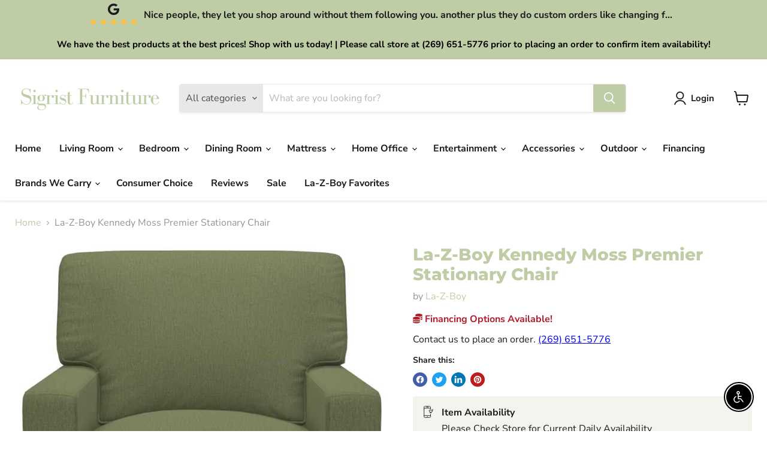

--- FILE ---
content_type: text/html; charset=utf-8
request_url: https://sigristsfurniture.com/collections/all/products/la-z-boy-kennedy-moss-premier-stationary-chair?view=recently-viewed
body_size: 298
content:





















  












<li
  class="productgrid--item  imagestyle--natural      productitem--emphasis  product-recently-viewed-card    show-actions--mobile"
  data-product-item
  data-product-quickshop-url="/collections/all/products/la-z-boy-kennedy-moss-premier-stationary-chair"
  
    data-recently-viewed-card
  
>
  <div class="productitem" data-product-item-content>
    
    
    
    

    

    

    <div class="productitem__container">
      <div class="product-recently-viewed-card-time" data-product-handle="la-z-boy-kennedy-moss-premier-stationary-chair">
      <button
        class="product-recently-viewed-card-remove"
        aria-label="close"
        data-remove-recently-viewed
      >
        


                                                                      <svg class="icon-remove "    aria-hidden="true"    focusable="false"    role="presentation"    xmlns="http://www.w3.org/2000/svg" width="10" height="10" viewBox="0 0 10 10" xmlns="http://www.w3.org/2000/svg">      <path fill="currentColor" d="M6.08785659,5 L9.77469752,1.31315906 L8.68684094,0.225302476 L5,3.91214341 L1.31315906,0.225302476 L0.225302476,1.31315906 L3.91214341,5 L0.225302476,8.68684094 L1.31315906,9.77469752 L5,6.08785659 L8.68684094,9.77469752 L9.77469752,8.68684094 L6.08785659,5 Z"></path>    </svg>                                          

      </button>
    </div>

      <div class="productitem__image-container">
        <a
          class="productitem--image-link"
          href="/collections/all/products/la-z-boy-kennedy-moss-premier-stationary-chair"
          tabindex="-1"
          data-product-page-link
        >
          <figure
            class="productitem--image"
            data-product-item-image
            
              style="--product-grid-item-image-aspect-ratio: 0.8938547486033519;"
            
          >
            
              
              

  
    <noscript data-rimg-noscript>
      <img
        
          src="//sigristsfurniture.com/cdn/shop/products/31adbdd7-85bc-46ba-90aa-c48b9122461a_512x573.jpg?v=1666206502"
        

        alt="La-Z-Boy Kennedy Moss Premier Stationary Chair - Sigrist Furniture (Sturgis,MI)"
        data-rimg="noscript"
        srcset="//sigristsfurniture.com/cdn/shop/products/31adbdd7-85bc-46ba-90aa-c48b9122461a_512x573.jpg?v=1666206502 1x, //sigristsfurniture.com/cdn/shop/products/31adbdd7-85bc-46ba-90aa-c48b9122461a_799x894.jpg?v=1666206502 1.56x"
        class="productitem--image-primary"
        
        
      >
    </noscript>
  

  <img
    
      src="//sigristsfurniture.com/cdn/shop/products/31adbdd7-85bc-46ba-90aa-c48b9122461a_512x573.jpg?v=1666206502"
    
    alt="La-Z-Boy Kennedy Moss Premier Stationary Chair - Sigrist Furniture (Sturgis,MI)"

    
      data-rimg="lazy"
      data-rimg-scale="1"
      data-rimg-template="//sigristsfurniture.com/cdn/shop/products/31adbdd7-85bc-46ba-90aa-c48b9122461a_{size}.jpg?v=1666206502"
      data-rimg-max="800x895"
      data-rimg-crop="false"
      
      srcset="data:image/svg+xml;utf8,<svg%20xmlns='http://www.w3.org/2000/svg'%20width='512'%20height='573'></svg>"
    

    class="productitem--image-primary"
    
    
  >



  <div data-rimg-canvas></div>


            

            





























             
          </figure>
        </a>
      </div><div class="productitem--info">
        

        
          
































        

        <h2 class="productitem--title">
          <a href="/collections/all/products/la-z-boy-kennedy-moss-premier-stationary-chair" data-product-page-link>
            La-Z-Boy Kennedy Moss Premier Stationary Chair
          </a>
        </h2>

        
          
            <span class="productitem--vendor">
              <a href="/collections/vendors?q=La-Z-Boy" title="La-Z-Boy">La-Z-Boy</a>
            </span>
          
        

        

        
          

          
        
        <div class="dovr-product-item-watermarks-snippet" data-version="1.2.0">
    

    




    <div class="dovr-nmi-message" data-version="1.0.0">
    
</div>

    <div class="dovr-model-viewer-product-item" data-version="1.0.0" style="padding-bottom: 5px;">
  
</div>
    <div class="dovr-in-stock-watermark-product-item">

</div>
    
    <div class="dovr-quantity-picker-item"></div>

</div>


        
        
        
          <div class="productitem--description">
            <p>Kennedy is the petite-scale chair that looks great in large or small spaces.</p>

            
          </div>
        
      </div>

      
    </div>
  </div>

  
    <script type="application/json" data-quick-buy-settings>
      {
        "cart_redirection": true,
        "money_format": "${{amount}}"
      }
    </script>
  
</li>


--- FILE ---
content_type: text/javascript; charset=utf-8
request_url: https://sigristsfurniture.com/products/la-z-boy-kennedy-moss-premier-stationary-chair.js
body_size: 410
content:
{"id":7000647303268,"title":"La-Z-Boy Kennedy Moss Premier Stationary Chair","handle":"la-z-boy-kennedy-moss-premier-stationary-chair","description":"\u003cp\u003eKennedy is the petite-scale chair that looks great in large or small spaces.\u003c\/p\u003e","published_at":"2022-10-19T15:08:22-04:00","created_at":"2022-10-19T15:08:22-04:00","vendor":"La-Z-Boy","type":"Chair","tags":["Brand_La-Z-Boy","chair","dovr_syncoff","la-z-boy","over-2000","Room_Living Room","Type_Chair"],"price":999900,"price_min":999900,"price_max":999900,"available":false,"price_varies":false,"compare_at_price":200,"compare_at_price_min":200,"compare_at_price_max":200,"compare_at_price_varies":false,"variants":[{"id":40906637869156,"title":"Default Title","option1":"Default Title","option2":null,"option3":null,"sku":"230593-C161025","requires_shipping":true,"taxable":true,"featured_image":{"id":30096436133988,"product_id":7000647303268,"position":1,"created_at":"2022-10-19T15:08:22-04:00","updated_at":"2022-10-19T15:08:22-04:00","alt":"La-Z-Boy Kennedy Moss Premier Stationary Chair - Sigrist Furniture (Sturgis,MI)","width":800,"height":895,"src":"https:\/\/cdn.shopify.com\/s\/files\/1\/0603\/0763\/6324\/products\/31adbdd7-85bc-46ba-90aa-c48b9122461a.jpg?v=1666206502","variant_ids":[40906637869156]},"available":false,"name":"La-Z-Boy Kennedy Moss Premier Stationary Chair","public_title":null,"options":["Default Title"],"price":999900,"weight":0,"compare_at_price":200,"inventory_management":"shopify","barcode":null,"featured_media":{"alt":"La-Z-Boy Kennedy Moss Premier Stationary Chair - Sigrist Furniture (Sturgis,MI)","id":22370416918628,"position":1,"preview_image":{"aspect_ratio":0.894,"height":895,"width":800,"src":"https:\/\/cdn.shopify.com\/s\/files\/1\/0603\/0763\/6324\/products\/31adbdd7-85bc-46ba-90aa-c48b9122461a.jpg?v=1666206502"}},"requires_selling_plan":false,"selling_plan_allocations":[]}],"images":["\/\/cdn.shopify.com\/s\/files\/1\/0603\/0763\/6324\/products\/31adbdd7-85bc-46ba-90aa-c48b9122461a.jpg?v=1666206502"],"featured_image":"\/\/cdn.shopify.com\/s\/files\/1\/0603\/0763\/6324\/products\/31adbdd7-85bc-46ba-90aa-c48b9122461a.jpg?v=1666206502","options":[{"name":"Title","position":1,"values":["Default Title"]}],"url":"\/products\/la-z-boy-kennedy-moss-premier-stationary-chair","media":[{"alt":"La-Z-Boy Kennedy Moss Premier Stationary Chair - Sigrist Furniture (Sturgis,MI)","id":22370416918628,"position":1,"preview_image":{"aspect_ratio":0.894,"height":895,"width":800,"src":"https:\/\/cdn.shopify.com\/s\/files\/1\/0603\/0763\/6324\/products\/31adbdd7-85bc-46ba-90aa-c48b9122461a.jpg?v=1666206502"},"aspect_ratio":0.894,"height":895,"media_type":"image","src":"https:\/\/cdn.shopify.com\/s\/files\/1\/0603\/0763\/6324\/products\/31adbdd7-85bc-46ba-90aa-c48b9122461a.jpg?v=1666206502","width":800}],"requires_selling_plan":false,"selling_plan_groups":[]}